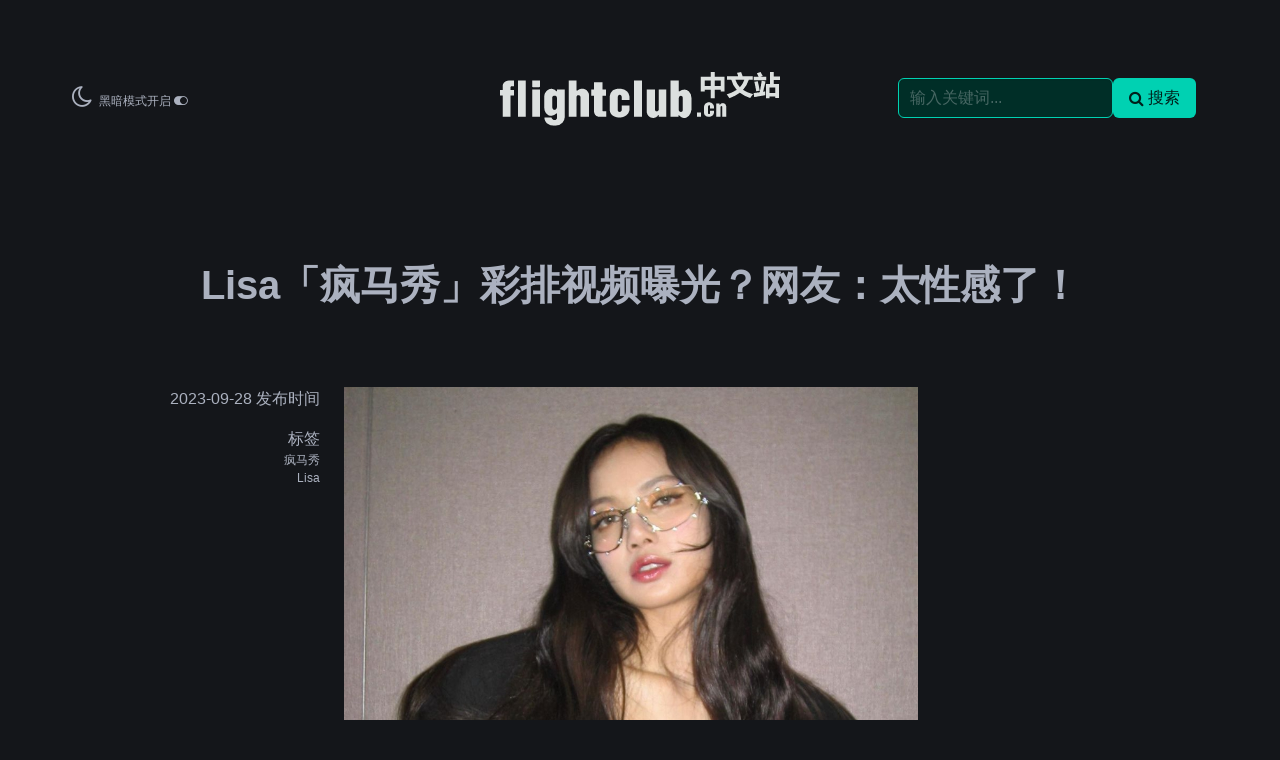

--- FILE ---
content_type: text/html; charset=UTF-8
request_url: https://www.flightclub.cn/news/a/sneaker/2023/0928/78602.html
body_size: 4708
content:
<!doctype html>
<html lang="en" class="" data-theme="dark">
<head>
<meta charset="utf-8">
<meta http-equiv="X-UA-Compatible" content="IE=edge">
<meta name="viewport" content="width=device-width, initial-scale=1">
<meta name="description" content="时间过得飞快，一转眼就快到了疯马秀的日子。作为全球炙手可热的女星，Lisa 因为疯马秀、演唱会、恋爱绯闻等，多次霸占热搜。最近，本人在社交平台疑似晒出舞蹈彩排视频，并配文两个爱心表情。各位在剪影下，能看到 Lisa 有多性感吗？小编觉得这身材比例简直是美少女战士本人。不过">
<!--
<link rel="stylesheet" href="/static/css/bulma.custom.css" >
<link rel="stylesheet" href="/static/css/swiper-bundle.min.css" >
<link rel="stylesheet" href="/static/css/pure-grids-fontawesome.merged.css">
<link rel="stylesheet" href="/static/css/local.css">
-->
<link rel="stylesheet" href="//www.flightclub.cn/static/css/fc_mixed.mini.css">
<script src="//www.flightclub.cn/static/js/swiper-bundle.min.js"></script>

<script>
var _hmt = _hmt || [];
(function() {
var hm = document.createElement("script");
hm.src = "//hm.baidu.com/hm.js?0e69a104474060baa65c1a145b571031";
var s = document.getElementsByTagName("script")[0];
s.parentNode.insertBefore(hm, s);
})();
</script>
<script type="text/javascript" src="//cbjs.baidu.com/js/m.js"></script>

<title>Lisa「疯马秀」彩排视频曝光？网友：太性感了！ - FLIGHTCLUB中文站|SNEAKER球鞋资讯第一站</title>
</head>
<body>
<!-- NAV 导航栏 -->
<div class="section">
	<nav class="navbar mt-4">
		<div class="navbar-brand navbar-center">
			<div class="navbar-item ">
				<a href="/"><img class="fc_logo" style="filter: invert(1);" width="280px" max-width="280px" src="/static/img/fc_logo.svg"/></a>
			</div>
		</div>
		<div class="navbar-menu is-active">
			<div class="navbar-start">
				<div class="navbar-item">
					<!--
					<i class="fa fa-weibo is-size-4"></i>
					<i class="fa fa-wechat is-size-4 ml-3"></i>
					<gap class="ml-3"></gap>
					-->
											<box style="cursor:pointer" id="dark_mode_button"><i class="fa fa-moon-o is-size-4 ml-3">&nbsp;</i><span class="is-size-7">黑暗模式开启 <i class="fa fa-toggle-on"></i></span></box>
									</div>
			</div>
			<div class="navbar-end">
				<div class="navbar-item is-expanded">
					<div class="field is-grouped">
						<span class="control is-expanded">
							<input id="search_input" class="input is-primary" type="text" placeholder="输入关键词...">
						</span>
						<span class="control">
							<button class="button is-primary" onclick="javascript:submit_search()"><i class="fa fa-search">&nbsp;</i>搜索</button>
						</span>
					</div>
				</div>
				<div class="navbar-item is-pulled-right">
				</div>
			</div>
		</div>
	</nav>
</div>
<script>
	// search
	const el_search_input = document.querySelector("#search_input")
	function submit_search() {
		let query = el_search_input.value.trim()
		if (query == "") {
			// 去掉 classList 中的 is-primary
			el_search_input.classList.remove("is-primary")
			el_search_input.classList.add("is-danger")
			return
		}
		location.href = "/search/" + encodeURIComponent(query)
	}
	el_search_input.addEventListener("keydown", function(e) {
		if (e.keyCode == 13) {
			submit_search()
		}
	})

	// dark mode switch
	const el_dark_mode_button = document.querySelector("#dark_mode_button")
	function theme_change() {
		let current_theme = document.documentElement.getAttribute("data-theme")
		if (current_theme == "dark") {
			document.documentElement.setAttribute("data-theme", "light")
			el_dark_mode_button.innerHTML = '<i class="fa fa-lightbulb-o is-size-4 ml-3">&nbsp;</i><span class="is-size-7">黑暗模式关闭 <i class="fa fa-toggle-off"></i></span>'
			document.cookie = "theme=light; expires=Fri, 31 Dec 9999 23:59:59 GMT; path=/"
			document.querySelectorAll(".fc_logo").forEach(o => o.style = "filter: invert(0);")
		} else {
			document.documentElement.setAttribute("data-theme", "dark")
			el_dark_mode_button.innerHTML = '<i class="fa fa-moon-o is-size-4 ml-3">&nbsp;</i><span class="is-size-7">黑暗模式开启 <i class="fa fa-toggle-on"></i></span>'
			document.cookie = "theme=dark; expires=Fri, 31 Dec 9999 23:59:59 GMT; path=/"
			document.querySelectorAll(".fc_logo").forEach(o => o.style = "filter: invert(1);")
		}
	}
	el_dark_mode_button.addEventListener("click", function() {
		theme_change();
	})
</script>
<!-- end of header -->
<div class="section">
	<div class="article-title has-text-centered">
		<h1>Lisa「疯马秀」彩排视频曝光？网友：太性感了！</h1>
	</div>
	<div class="columns">
		<div class="column is-3 has-text-right">
			<p>2023-09-28 发布时间</p>
                            <p class="mt-4">标签</p>
                                    <p class="is-size-7"><a href="/search/%E7%96%AF%E9%A9%AC%E7%A7%80">疯马秀</a></p>
                                    <p class="is-size-7"><a href="/search/Lisa">Lisa</a></p>
                            		</div>
		<div class="column is-6">
			<article>
				<div class="article-content">
					<!-- BODY START -->
					<img src="/news/uploads/allimg/230927/36-23092G11930-50.jpg" /><br />
<br />
时间过得飞快，一转眼就快到了疯马秀的日子。<br />
<br />
作为全球炙手可热的女星，Lisa 因为疯马秀、演唱会、恋爱绯闻等，多次霸占热搜。<br />
<br />
最近，本人在社交平台疑似晒出舞蹈彩排视频，并配文两个爱心表情。<br />
<br />
<img src="/news/uploads/allimg/230927/36-23092G11929-50.jpg" /><br />
<br />
各位在剪影下，能看到 Lisa 有多性感吗？<br />
<br />
小编觉得这身材比例简直是美少女战士本人。<br />
<br />
<img src="/news/uploads/allimg/230927/36-23092G11931-50.gif" /><br />
<br />
不过也有网友持反对观点，表示这跟疯马秀没有一点关系，而是演唱会 Solo 前的 VCR。<br />
<br />
<img class="lazy-load" src="/static/img/lazy_load.png" data-src="/news/uploads/allimg/230927/36-23092G11931.gif"><br />
<br />
不管怎么说，关于参加疯马秀表演的事情 Lisa 一直没有正面回应，但此前在社交平台配文：You are not invited。<br />
<br />
话说在这个节骨眼上，发这种话确实很容易让人误会，是在回应疯马秀又或是别的事情？<br />
<br />
<img class="lazy-load" src="/static/img/lazy_load.png" data-src="/news/uploads/allimg/230927/36-23092G11930.jpg"><br />
<br />
最后提醒大家一下，Lisa 演出时间定档 9 月 28 日至 30 日，种种猜测即将揭晓，大家不妨继续保持关注。<br />
<br />
<img class="lazy-load" src="/static/img/lazy_load.png" data-src="/news/uploads/allimg/230927/36-23092G11929.jpg"><br />
<br />
<img class="lazy-load" src="/static/img/lazy_load.png" data-src="/news/uploads/allimg/230927/36-23092G11930-51.jpg"><br />
<br />
<img class="lazy-load" src="/static/img/lazy_load.png" data-src="/news/uploads/allimg/230927/36-23092G11930-52.jpg">
<div style="text-align: right;">Pic via：lalalalisa_m</div>
					<!-- BODY END -->
					<div style="margin-top:1em;">
						<!-- GA -->
						<script async src="https://pagead2.googlesyndication.com/pagead/js/adsbygoogle.js?client=ca-pub-8702079799269391"
							 crossorigin="anonymous"></script>
						<ins class="adsbygoogle"
							 style="display:block; text-align:center;"
							 data-ad-layout="in-article"
							 data-ad-format="fluid"
							 data-ad-client="ca-pub-8702079799269391"
							 data-ad-slot="1903827697"></ins>
						<script>
							 (adsbygoogle = window.adsbygoogle || []).push({});
						</script>
					</div>
				</div>
			</article>
			<div class="my-hr mt-6"></div>
            			<div class="relat-articles mt-6">
				<div class="box-header">相关内容 <i class="fa fa-newspaper-o"></i></div>
				<div class="box-list">
					<div class="columns">
                        						<div class="column">
							<a href="https://www.flightclub.cn/news/a/sneaker/2023/1011/78762.html"><img class="lazy-load" src="/static/img/lazy_load.png" data-src="//www.flightclub.cn/news/uploads/allimg/231011/23-231011132U3.jpg"></a>
							<p><a href="https://www.flightclub.cn/news/a/sneaker/2023/1011/78762.html">人间香奈儿营业！Jennie 长腿配黑丝！巴黎世家瞬间不香了！</a></p>
						</div>
                        						<div class="column">
							<a href="https://www.flightclub.cn/news/a/sneaker/2023/0911/78278.html"><img class="lazy-load" src="/static/img/lazy_load.png" data-src="//www.flightclub.cn/news/uploads/allimg/230911/23-230911135622.jpg"></a>
							<p><a href="https://www.flightclub.cn/news/a/sneaker/2023/0911/78278.html">突发！Lisa 超短裤被喷「擦边」！官宣还要去跳「脱衣舞」！</a></p>
						</div>
                        					</div> <!-- columns -->
                    					<div class="columns">
                        						<div class="column">
							<a href="https://www.flightclub.cn/news/a/sneaker/2023/1026/79026.html"><img class="lazy-load" src="/static/img/lazy_load.png" data-src="//www.flightclub.cn/news/uploads/allimg/231026/36-231026110013.jpg"></a>
							<p><a href="https://www.flightclub.cn/news/a/sneaker/2023/1026/79026.html">Lisa 穿比基尼太辣！总上脚的 Nike 鞋是它！</a></p>
						</div>
                        						<div class="column">
							<a href="https://www.flightclub.cn/news/a/sneaker/2023/0916/78382.html"><img class="lazy-load" src="/static/img/lazy_load.png" data-src="//www.flightclub.cn/news/uploads/allimg/230916/23-230916121624.jpg"></a>
							<p><a href="https://www.flightclub.cn/news/a/sneaker/2023/0916/78382.html">韩国版 Angelababy 泳装晒球鞋！迷倒 180 万网友！我就反复看了 30 遍！</a></p>
						</div>
                        					</div> <!-- columns -->
                    				</div>
			</div>
                        			<div class="hot-articles mt-6">
				<div class="box-header">近期热门推荐 <i class="fa fa-lightbulb-o"></i></div>
				<div class="box-list">
					<div class="columns">
                        						<div class="column">
							<a href="https://www.flightclub.cn/news/89174"><img class="lazy-load" src="/static/img/lazy_load.png" data-src="//www.flightclub.cn/uploads/new/260127/1769519370-1757-8885861d.jpg"></a>
							<p><a href="https://www.flightclub.cn/news/89174">与阿迪的合作完结后，Jerry Lorenzo 穿上了耐克鞋</a></p>
						</div>
                        						<div class="column">
							<a href="https://www.flightclub.cn/news/89169"><img class="lazy-load" src="/static/img/lazy_load.png" data-src="//www.flightclub.cn/uploads/new/260126/1769361292-4430-64ac4a85.jpg"></a>
							<p><a href="https://www.flightclub.cn/news/89169">惊艳全场！LISA 演出穿上 Nike「定制战袍」！球鞋改造而成！</a></p>
						</div>
                        						<div class="column">
							<a href="https://www.flightclub.cn/news/89168"><img class="lazy-load" src="/static/img/lazy_load.png" data-src="//www.flightclub.cn/uploads/new/260125/1769310819-3531-67eeb3c7.jpg"></a>
							<p><a href="https://www.flightclub.cn/news/89168">AJ11 要发力了？CdG x AJ11 联名首次曝光！规格拉满了！</a></p>
						</div>
                        						<div class="column">
							<a href="https://www.flightclub.cn/news/89157"><img class="lazy-load" src="/static/img/lazy_load.png" data-src="//www.flightclub.cn/uploads/new/260122/1769091129-1408-1d7fce67.jpg"></a>
							<p><a href="https://www.flightclub.cn/news/89157">库里「乱穿鞋」进入新阶段！这次穿的 On 昂跑和安踏，都很有惊喜！</a></p>
						</div>
                        					</div> <!-- columns -->
				</div>
			</div>
            		</div>
		<!--
		<div class="column is-3 is-hidden-mobile">
			<div class="box-header">赞助商链接 <i class="fa fa-flag"></i></div>
			<div class="box-list">
				<div>
				</div>
			</div>
		</div>
		-->
	</div>
	<div class="">
	</div>
</div>
<script>
(function(){
    function check_img_lazy_load() {
        document.querySelectorAll('.lazy-load').forEach(img => {
            const rect = img.getBoundingClientRect()
            if (rect.top < window.innerHeight && rect.bottom > 0) {
                img.src = img.dataset.src
                img.classList.remove('lazy-load')
            }
        })
    }
    window.addEventListener('scroll', check_img_lazy_load);
})();
</script>
<footer class="section">
	<div class="container has-text-centered">
		<div class="is-flex is-justify-content-center">
			<a href="/"><img class="fc_logo mr-2" width=220px style="filter: invert(1);" src="/static/img/fc_tm.svg"></a>
			<!--
			<span class="ml-4"><i class="fa fa-info-circle"></i> <a href="/docs/aboutus">关于我们</a></span>
			<span class="ml-4"><i class="fa fa-handshake-o"></i> <a href="/docs/service">合作</a></span>
			-->
		</div>
		<div class="is-size-7 mt-4">
			<p>Copyright © 2012-2024 All Rights Reserved flightclub.cn | 京ICP备13017814号-1</p>
						<p>页面运行时间：8.89ms</p>
					</div>
	</div>
</footer>
</body>
</html>


--- FILE ---
content_type: text/html; charset=utf-8
request_url: https://www.google.com/recaptcha/api2/aframe
body_size: 259
content:
<!DOCTYPE HTML><html><head><meta http-equiv="content-type" content="text/html; charset=UTF-8"></head><body><script nonce="CfuX4agxVF-6IRAep1PXWg">/** Anti-fraud and anti-abuse applications only. See google.com/recaptcha */ try{var clients={'sodar':'https://pagead2.googlesyndication.com/pagead/sodar?'};window.addEventListener("message",function(a){try{if(a.source===window.parent){var b=JSON.parse(a.data);var c=clients[b['id']];if(c){var d=document.createElement('img');d.src=c+b['params']+'&rc='+(localStorage.getItem("rc::a")?sessionStorage.getItem("rc::b"):"");window.document.body.appendChild(d);sessionStorage.setItem("rc::e",parseInt(sessionStorage.getItem("rc::e")||0)+1);localStorage.setItem("rc::h",'1769760204008');}}}catch(b){}});window.parent.postMessage("_grecaptcha_ready", "*");}catch(b){}</script></body></html>